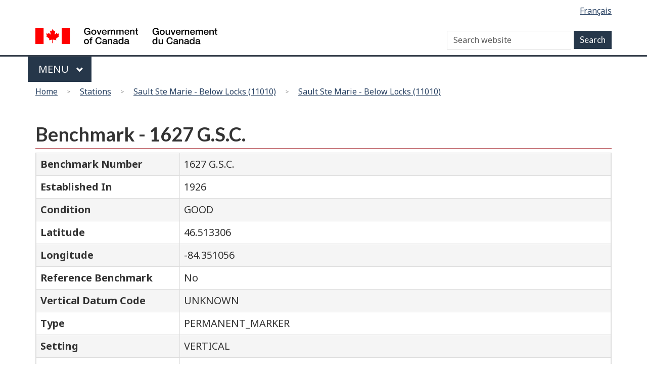

--- FILE ---
content_type: text/html; charset=UTF-8
request_url: https://tides.gc.ca/en/stations/11010/benchmark/6079ab2bd8f10d07cbbec916
body_size: 29246
content:
<!DOCTYPE html>
<!--[if lt IE 9]><html lang="en" dir="ltr" prefix="content: http://purl.org/rss/1.0/modules/content/  dc: http://purl.org/dc/terms/  foaf: http://xmlns.com/foaf/0.1/  og: http://ogp.me/ns#  rdfs: http://www.w3.org/2000/01/rdf-schema#  schema: http://schema.org/  sioc: http://rdfs.org/sioc/ns#  sioct: http://rdfs.org/sioc/types#  skos: http://www.w3.org/2004/02/skos/core#  xsd: http://www.w3.org/2001/XMLSchema# " class="no-js"><![endif]-->
<!--[if gt IE 8]><!-->
<html lang="en" dir="ltr" prefix="content: http://purl.org/rss/1.0/modules/content/  dc: http://purl.org/dc/terms/  foaf: http://xmlns.com/foaf/0.1/  og: http://ogp.me/ns#  rdfs: http://www.w3.org/2000/01/rdf-schema#  schema: http://schema.org/  sioc: http://rdfs.org/sioc/ns#  sioct: http://rdfs.org/sioc/types#  skos: http://www.w3.org/2004/02/skos/core#  xsd: http://www.w3.org/2001/XMLSchema# " class="no-js">
<!--<![endif]-->
  <head>
    <meta charset="utf-8" />
<script>(function(i,s,o,g,r,a,m){i["GoogleAnalyticsObject"]=r;i[r]=i[r]||function(){(i[r].q=i[r].q||[]).push(arguments)},i[r].l=1*new Date();a=s.createElement(o),m=s.getElementsByTagName(o)[0];a.async=1;a.src=g;m.parentNode.insertBefore(a,m)})(window,document,"script","https://www.google-analytics.com/analytics.js","ga");ga("create", "UA-5411606-7", {"cookieDomain":"auto"});ga("set", "anonymizeIp", true);ga("send", "pageview");</script>
<meta name="title" content="Benchmark" />
<link rel="canonical" href="http://tides.gc.ca/en/stations/11010/benchmark/6079ab2bd8f10d07cbbec916" />
<meta name="Generator" content="Drupal 8 (https://www.drupal.org)" />
<meta name="MobileOptimized" content="width" />
<meta name="HandheldFriendly" content="true" />
<meta name="viewport" content="width=device-width, initial-scale=1.0" />
<noscript><link rel="stylesheet" href="D:\var\www\html\internet\sites\drupal-legacy/libraries/wet-boew/css/noscript.min.css" />
</noscript><link rel="shortcut icon" href="/themes/custom/dfo/favicon.ico" type="image/vnd.microsoft.icon" />

    
            <!-- Google tag (gtag.js) GA4 for Tides.gc.ca -->
        <script async src="https://www.googletagmanager.com/gtag/js?id=G-5DRRYZQXVJ"></script>
        <script>
            window.dataLayer = window.dataLayer || [];
            function gtag(){dataLayer.push(arguments);}
            gtag('js', new Date());
            gtag('config', 'G-5DRRYZQXVJ' ,  { 'anonymize_ip': true });
        </script>
                        
    <title>Benchmark</title>
    <link rel="stylesheet" href="/sites/tides/files/css/css__wBfhyL83sORKzo__AgHv4HOGuOoSbIzIaa4clq9PXs.css?t20x2p" media="all" />
<link rel="stylesheet" href="https://use.fontawesome.com/releases/v5.7.2/css/all.css" media="all" />
<link rel="stylesheet" href="https://use.fontawesome.com/releases/v5.7.2/css/v4-shims.css" media="all" />

<!--[if gte IE 9]><!-->
<link rel="stylesheet" href="/sites/tides/files/css/css_sHzhRmWfiJZ2C1AMXGGFTUHH9o3AG_tw0aKpmDI5djA.css?t20x2p" media="all" />
<!--<![endif]-->

<!--[if lt IE 9]>
<link rel="stylesheet" href="/libraries/theme-gcweb/css/ie8-theme.min.css?t20x2p" media="all" />
<![endif]-->
<link rel="stylesheet" href="/sites/tides/files/css/css_foeEROvI6rrEaTsekxmV2m5ZADbKd2IELEtQRfR9DHE.css?t20x2p" media="all" />
<link rel="stylesheet" href="/sites/tides/files/css/css_bOK03KihFOZUBY_h0ePWoyyw_6l99TM3ED2VbChHMQk.css?t20x2p" media="all" />

    
<!--[if lte IE 8]>
<script src="/core/assets/vendor/html5shiv/html5shiv.min.js?v=3.7.3"></script>
<![endif]-->

  </head>
  <body class="path-stations has-glyphicons dfo theme-gcweb">
    <nav aria-label="Skip links">
      <ul id="wb-tphp">
        <li class="wb-slc">
          <a class="wb-sl" href="#wb-cont">
            Skip to main content
          </a>
        </li>
        <li class="wb-slc visible-sm visible-md visible-lg">
          <a class="wb-sl" href="#wb-info">
            Skip to &quot;About this site&quot;
          </a>
        </li>
      </ul>
    </nav>
    
      <div class="dialog-off-canvas-main-canvas" data-off-canvas-main-canvas>
    
  
        <header class="navbar navbar-default" id="navbar">
      <div id="wb-bnr" class="container">
        <section id="wb-lng" class="text-right">
          <h2 class="wb-inv">Language selection</h2>
            <div class="region region-language-toggle">
    <section class="language-switcher-language-url block block-wxt-library block-wxt-language-blocklanguage-interface clearfix" id="block-dfo-languageswitcher" data-block-plugin-id="wxt_language_block:language_interface">
  
      <div class="hidden">WxT Language switcher</div>
    

      <ul class="links list-inline mrgn-bttm-none">                    <li hreflang="fr" data-drupal-link-system-path="stations/11010/benchmark/6079ab2bd8f10d07cbbec916" class="fr"><a href="/fr/stations/11010/benchmark/6079ab2bd8f10d07cbbec916" class="language-link" lang="fr" hreflang="fr" data-drupal-link-system-path="stations/11010/benchmark/6079ab2bd8f10d07cbbec916">Français</a></li></ul>
  </section>

  </div>

        </section>
        <div class="row">
            <div class="region region-banner">
      <div class="brand col-xs-5 col-md-4">
    <a href="https://canada.ca/en.html">
      <img id="header-logo" src='/libraries/theme-gcweb/assets/sig-blk-en.svg' alt="Government of Canada" />
    </a>
  </div>

  </div>

            <div class="region region-search">
    <section  class="wxt-search-block-form block clearfix col-lg-8 text-right visible-md visible-lg" data-drupal-selector="wxt-search-block-form" id="wb-srch" data-block-plugin-id="wxt_search_form_block">
  
      <h2 class="block-title">WxT Search form..</h2>
    

      <form action="/en/search/node" method="get" id="wxt-search-block-form" accept-charset="UTF-8" class="search-form search-block-form form-inline" role="search">
  <div class="form-item js-form-item form-type-search js-form-type-search form-item-keys js-form-item-keys form-no-label form-group">
      
  
  
  <input title="Enter the terms you wish to search for." data-drupal-selector="wb-srch-q" class="form-search form-control" placeholder="Search website" type="search" id="wb-srch-q" name="keys" value="" size="27" maxlength="128" data-toggle="tooltip" />

  
  
  </div>
<button data-drupal-selector="wb-srch-sub" class="button js-form-submit form-submit btn-default btn" type="submit" id="wb-srch-sub" name="op" value=""></button><input data-drupal-selector="form-fmjokespadh-pq2d5sxmekwula7r4ptobgu0aeikgls" type="hidden" name="form_build_id" value="form-fmJoKESPadh-PQ2D5sXMEkWula7R4PtobGU0aEIKGLs" /><input data-drupal-selector="edit-wxt-search-block-form" type="hidden" name="form_id" value="wxt_search_block_form" />
</form>

  </section>

  </div>

        </div>
      </div>
      <nav class="gcweb-menu" data-trgt="mb-pnl" typeof="SiteNavigationElement">
        <div class="container">
          <h2 class="wb-inv">Menu</h2>
          <button type="button" aria-haspopup="true" aria-expanded="false"><span class="wb-inv">Main </span>Menu <span class="expicon glyphicon glyphicon-chevron-down"></span></button>
              
											<ul role="menu" aria-orientation="vertical" data-ajax-replace="/sites/tides/files/head6-en.html">
																																				<li class="expanded dropdown" role="presentation">
									<a href="http://www.dfo-mpo.gc.ca/otw-am/index-eng.htm" class="dropdown-toggle item" data-toggle="dropdown" role="menuitem">On the water</a>
																																				<ul role="menu" aria-orientation="vertical">
																																		<li role="presentation">
										<a href="http://www.dfo-mpo.gc.ca/otw-am/navigation-conditions/index-eng.htm" role="menuitem">Navigation and marine conditions</a>
																										</li>
																														<li role="presentation">
										<a href="http://www.ccg-gcc.gc.ca/SAR/home" role="menuitem">Search and Rescue</a>
																										</li>
																														<li role="presentation">
										<a href="http://www.dfo-mpo.gc.ca/sch-ppb/index-eng.html" role="menuitem">Small craft harbours</a>
																										</li>
																														<li role="presentation">
										<a href="http://www.dfo-mpo.gc.ca/otw-am/index-eng.htm" role="menuitem">On the water - More</a>
																										</li>
													</ul>
							
																	</li>
																													<li class="expanded dropdown" role="presentation">
									<a href="http://www.dfo-mpo.gc.ca/fisheries-peches/index-eng.htm" class="dropdown-toggle item" data-toggle="dropdown" role="menuitem">Fisheries</a>
																																				<ul role="menu" aria-orientation="vertical">
																																		<li role="presentation">
										<a href="http://www.dfo-mpo.gc.ca/fisheries-peches/commercial-commerciale/index-eng.html" role="menuitem">Commercial fisheries</a>
																										</li>
																														<li role="presentation">
										<a href="http://www.dfo-mpo.gc.ca/fisheries-peches/recreational-recreative/index-eng.html" role="menuitem">Recreational fishing</a>
																										</li>
																														<li role="presentation">
										<a href="http://www.dfo-mpo.gc.ca/fisheries-peches/aboriginal-autochtones/index-eng.html" role="menuitem">Aboriginal fisheries</a>
																										</li>
																														<li role="presentation">
										<a href="http://www.dfo-mpo.gc.ca/fisheries-peches/seals-phoques/index-eng.html" role="menuitem">Seals and sealing</a>
																										</li>
																														<li role="presentation">
										<a href="http://www.dfo-mpo.gc.ca/stats/stats-eng.htm" role="menuitem">Reports and statistics.</a>
																										</li>
																														<li role="presentation">
										<a href="http://www.dfo-mpo.gc.ca/fisheries-peches/commercial-commerciale/management-gestion-eng.html" role="menuitem">Management methods</a>
																										</li>
																														<li role="presentation">
										<a href="http://www.dfo-mpo.gc.ca/international/index-eng.htm" role="menuitem">International management</a>
																										</li>
																														<li role="presentation">
										<a href="http://www.dfo-mpo.gc.ca/fisheries-peches/index-eng.html" role="menuitem">Fisheries - More</a>
																										</li>
													</ul>
							
																	</li>
																													<li class="expanded dropdown" role="presentation">
									<a href="http://www.dfo-mpo.gc.ca/science/index-eng.htm" class="dropdown-toggle item" data-toggle="dropdown" role="menuitem">Science and research</a>
																																				<ul role="menu" aria-orientation="vertical">
																																		<li role="presentation">
										<a href="http://www.dfo-mpo.gc.ca/science/regions/index-eng.htm" role="menuitem">Scientists and research centres</a>
																										</li>
																														<li role="presentation">
										<a href="http://www.dfo-mpo.gc.ca/science/career-carriere/index-eng.html" role="menuitem">Careers in science</a>
																										</li>
																														<li role="presentation">
										<a href="http://www.dfo-mpo.gc.ca/csas-sccs/index-eng.htm" role="menuitem">Advice - CSAS Secretariat</a>
																										</li>
																														<li role="presentation">
										<a href="http://www.dfo-mpo.gc.ca/science/Publications/index-eng.htm" role="menuitem">Scientific publications</a>
																										</li>
																														<li role="presentation">
										<a href="http://geoportal.gc.ca/eng" role="menuitem">Interactive maps</a>
																										</li>
																														<li role="presentation">
										<a href="http://www.dfo-mpo.gc.ca/science/data-donnees/index-eng.html" role="menuitem">Science by topic</a>
																										</li>
																														<li role="presentation">
										<a href="http://www.dfo-mpo.gc.ca/science/aah-saa/index-eng.htm" role="menuitem">Aquatic animal health</a>
																										</li>
																														<li role="presentation">
										<a href="http://www.dfo-mpo.gc.ca/science/index-eng.htm" role="menuitem">Science and Research - More</a>
																										</li>
													</ul>
							
																	</li>
																													<li class="expanded dropdown" role="presentation">
									<a href="http://www.dfo-mpo.gc.ca/ecosystems/index-eng.htm" class="dropdown-toggle item" data-toggle="dropdown" role="menuitem">Ecosystems</a>
																																				<ul role="menu" aria-orientation="vertical">
																																		<li role="presentation">
										<a href="http://www.dfo-mpo.gc.ca/science/data-donnees/ecosystem/index-eng.html" role="menuitem">Aquatic ecosystem science</a>
																										</li>
																														<li role="presentation">
										<a href="http://www.dfo-mpo.gc.ca/science/biotech-genom/index-eng.htm" role="menuitem">Biotechnology and genomics</a>
																										</li>
																														<li role="presentation">
										<a href="http://www.dfo-mpo.gc.ca/pnw-ppe/index-eng.html" role="menuitem">Projects near water</a>
																										</li>
																														<li role="presentation">
										<a href="http://www.dfo-mpo.gc.ca/science/environmental-environnement/index-eng.htm" role="menuitem">Environmental science</a>
																										</li>
																														<li role="presentation">
										<a href="http://www.dfo-mpo.gc.ca/science/oceanography-oceanographie/index-eng.html" role="menuitem">Ocean and Climate Change Science</a>
																										</li>
																														<li role="presentation">
										<a href="http://www.dfo-mpo.gc.ca/oceans/index-eng.html" role="menuitem">Protecting oceans</a>
																										</li>
																														<li role="presentation">
										<a href="http://www.dfo-mpo.gc.ca/ecosystems/index-eng.htm" role="menuitem">Ecosystems - More</a>
																										</li>
													</ul>
							
																	</li>
																													<li class="expanded dropdown" role="presentation">
									<a href="http://www.dfo-mpo.gc.ca/aquaculture/aquaculture-eng.html" class="dropdown-toggle item" data-toggle="dropdown" role="menuitem">Species</a>
																																				<ul role="menu" aria-orientation="vertical">
																																		<li role="presentation">
										<a href="http://www.dfo-mpo.gc.ca/species-especes/identify-eng.html" role="menuitem">Browse aquatic species</a>
																										</li>
																														<li role="presentation">
										<a href="http://www.dfo-mpo.gc.ca/species-especes/sara-lep/index-eng.html" role="menuitem">Aquatic species at risk</a>
																										</li>
																														<li role="presentation">
										<a href="http://www.dfo-mpo.gc.ca/species-especes/ais-eae/index-eng.html" role="menuitem">Aquatic invasive species</a>
																										</li>
																														<li role="presentation">
										<a href="http://www.dfo-mpo.gc.ca/species-especes/profiles-profils/asiancarp-carpeasiatique-eng.html" role="menuitem">Asian Carp</a>
																										</li>
																														<li role="presentation">
										<a href="http://www.dfo-mpo.gc.ca/species-especes/mammals-mammiferes/index-eng.html" role="menuitem">Marine mammals</a>
																										</li>
																														<li role="presentation">
										<a href="http://www.dfo-mpo.gc.ca/aquaculture/sector-secteur/species-especes/index-eng.htm" role="menuitem">Farmed species</a>
																										</li>
																														<li role="presentation">
										<a href="http://www.dfo-mpo.gc.ca/species-especes/index-eng.htm" role="menuitem">Species - More</a>
																										</li>
													</ul>
							
																	</li>
																													<li class="expanded dropdown" role="presentation">
									<a href="http://www.dfo-mpo.gc.ca/aquaculture/index-eng.htm" class="dropdown-toggle item" data-toggle="dropdown" role="menuitem">Aquaculture</a>
																																				<ul role="menu" aria-orientation="vertical">
																																		<li role="presentation">
										<a href="http://www.dfo-mpo.gc.ca/aquaculture/bc-aquaculture-cb-eng.html" role="menuitem">Aquaculture in British Columbia</a>
																										</li>
																														<li role="presentation">
										<a href="http://www.dfo-mpo.gc.ca/aquaculture/environment-environnement-eng.html" role="menuitem">Environmental management in aquaculture</a>
																										</li>
																														<li role="presentation">
										<a href="http://www.dfo-mpo.gc.ca/aquaculture/protect-protege/aquatic-ecosystems-aquatique-eng.html" role="menuitem">Protecting aquatic ecosystems</a>
																										</li>
																														<li role="presentation">
										<a href="http://www.dfo-mpo.gc.ca/aquaculture/stats-eng.html" role="menuitem">Aquaculture statistics and reports</a>
																										</li>
																														<li role="presentation">
										<a href="http://www.dfo-mpo.gc.ca/aquaculture/science-eng.html" role="menuitem">Aquaculture science and research</a>
																										</li>
																														<li role="presentation">
										<a href="http://www.dfo-mpo.gc.ca/aquaculture/business-entreprises-eng.html" role="menuitem">Aquaculture business and licences</a>
																										</li>
																														<li role="presentation">
										<a href="http://www.dfo-mpo.gc.ca/aquaculture/regulations-reglements-eng.html" role="menuitem">Aquaculture regulations and policies</a>
																										</li>
																														<li role="presentation">
										<a href="http://www.dfo-mpo.gc.ca/aquaculture/roles-eng.html" role="menuitem">Aquaculture collaboration and responsibilities</a>
																										</li>
																														<li role="presentation">
										<a href="http://www.dfo-mpo.gc.ca/aquaculture/index-eng.htm" role="menuitem">Aquaculture - More</a>
																										</li>
													</ul>
							
																	</li>
																													<li class="expanded dropdown" role="presentation">
									<a href="http://www.dfo-mpo.gc.ca/regions/index-eng.htm" class="dropdown-toggle item" data-toggle="dropdown" role="menuitem">Regions</a>
																																				<ul role="menu" aria-orientation="vertical">
																																		<li role="presentation">
										<a href="http://www.nfl.dfo-mpo.gc.ca/e0004341" role="menuitem">Newfoundland and Labrador</a>
																										</li>
																														<li role="presentation">
										<a href="http://www.mar.dfo-mpo.gc.ca/Maritimes/Home" role="menuitem">Maritimes - Scotia-Fundy</a>
																										</li>
																														<li role="presentation">
										<a href="http://www.glf.dfo-mpo.gc.ca/Home" role="menuitem">Gulf</a>
																										</li>
																														<li role="presentation">
										<a href="http://www.qc.dfo-mpo.gc.ca/index-eng.asp" role="menuitem">Quebec</a>
																										</li>
																														<li role="presentation">
										<a href="http://www.dfo-mpo.gc.ca/contact/regions/central-arctic-eng.html" role="menuitem">Central and Arctic</a>
																										</li>
																														<li role="presentation">
										<a href="http://www.pac.dfo-mpo.gc.ca/index-eng.html" role="menuitem">Pacific</a>
																										</li>
																														<li role="presentation">
										<a href="http://www.dfo-mpo.gc.ca/regions/index-eng.htm" role="menuitem">Regions - More</a>
																										</li>
													</ul>
							
																	</li>
													</ul>
							




        </div>
      </nav>
        <div class="region region-breadcrumb">
        <nav id="wb-bc" property="breadcrumb">
    <h2>You are here</h2>
    <div class="container">
      <ol class="breadcrumb row">
                  <li >
                          <a href="/en">Home</a>
                      </li>
                  <li >
                          <a href="/en/stations">Stations</a>
                      </li>
                  <li >
                          <a href="/en/stations/11010">Sault Ste Marie - Below Locks (11010)</a>
                      </li>
                  <li >
                          <a href="/en/stations/11010/benchmark">Sault Ste Marie - Below Locks (11010)</a>
                      </li>
              </ol>
  </div>
</nav>


  </div>

    </header>
  

  <div class="container">
    <div class="row">

                              <div class="highlighted">  <div class="region region-highlighted">
    

  </div>
</div>
              
                  <main role="main" property="mainContentOfPage"  class="col-md-12 main-container container js-quickedit-main-content">

                                <div class="region region-header">
        <h1 id="wb-cont">Benchmark - 1627 G.S.C.</h1>


  </div>

              
      <section>

                
                
                                      
                  
                          <a id="main-content"></a>
            <div class="region region-content">
      
      <table class="table table-striped table-bordered ">
        <tbody>
          <tr class="row">
            <th class="col-sm-3">Benchmark Number</th>
            <td>1627 G.S.C.</td>
          </tr>
           <tr class="row">
            <th calss="col-sm-3">Established In</th>
            <td>1926</td>
          </tr>
           <tr class="row">
            <th class="col-sm-3">Condition</th>
            <td>GOOD</td>
          </tr>
           <tr class="row">
            <th class="col-sm-3">Latitude</th>
            <td>46.513306</td>
          </tr>
           <tr class="row">
            <th class="col-sm-3">Longitude</th>
            <td>-84.351056</td>
          </tr>
          <tr class="row">
            <th class="col-sm-3">Reference Benchmark</th>
            <td>No</td>
          </tr>
          <tr class="row">
            <th class="w-auto">Vertical Datum Code</th>
            <td>UNKNOWN</td>
          </tr>
          <tr class="row">
            <th class="col-sm-3">Type</th>
            <td>PERMANENT_MARKER</td>
          </tr>
          <tr class="row">
            <th class="col-sm-3">Setting</th>
            <td>VERTICAL</td>
          </tr>
          <tr class="row">
            <th class="col-sm-3">Description</th>
            <td>A G.S.C. bronze tablet stamped 1627 set on canal reserve, 37 m north of north side of Canadian Ship Canal, 97m west of east lock gate and 4.5m northwest of northwest corner of the Visitors Centre, table in top of pier.<p> "Below Sault Ste. Marie." Horizontal Position updated to NAD83CSRS in January 2010.</td>
          </tr>
        </tbody>
      </table>  <div class="table-responsive">
<table class="table-bordered responsive-enabled table table-hover table-striped" id="station-list" aria-label="Stations" data-striping="1">
      <caption>Elevations</caption>
  
  
      <thead>
      <tr>
                        <th>Date</th>
                      <th>Elevation (m)</th>
                      <th>Status</th>
                      <th>Vertical Datum Code</th>
            </tr>
    </thead>
  
      <tbody>
                      <tr class="odd">
                      <td>1992-01-01</td>
                      <td>184.731</td>
                      <td>ACTIVE</td>
                      <td>IGLD85</td>
                  </tr>
                      <tr class="even">
                      <td>1999-01-01</td>
                      <td>8.351</td>
                      <td>ACTIVE</td>
                      <td>CDIGLD1985</td>
                  </tr>
          </tbody>
    </table>
  </div>


  </div>

            <div class="pagedetails region region-content-footer container">
    <div class="row">
      <section id="block-dfo-datemodifiedblock" class="col-md-11 block block-wxt-library block-date-modified-block clearfix" data-block-plugin-id="date_modified_block">
  
    

      <div class="datemod mrgn-bttm-lg"><dl id="wb-dtmd">
<dt>Date modified:</dt>
<dd><time property="dateModified">2026-01-22</time></dd></dl></div>
  </section>

    <div>
  </div>

              </section>

      </main>

                        
                        
    </div>
  </div>



      <footer id="wb-info" role="contentinfo" data-ajax-append="/sites/tides/files/default-footer-en.html .brand">
      <div class="landscape" data-ajax-replace="/sites/tides/files/default-footer-en.html .wb-navcurr"></div>
    </footer>
  
  </div>

    
    <script type="application/json" data-drupal-selector="drupal-settings-json">{"path":{"baseUrl":"\/","scriptPath":null,"pathPrefix":"en\/","currentPath":"stations\/11010\/benchmark\/6079ab2bd8f10d07cbbec916","currentPathIsAdmin":false,"isFront":false,"currentLanguage":"en"},"pluralDelimiter":"\u0003","google_analytics":{"trackOutbound":true,"trackMailto":true,"trackDownload":true,"trackDownloadExtensions":"7z|aac|arc|arj|asf|asx|avi|bin|csv|doc(x|m)?|dot(x|m)?|exe|flv|gif|gz|gzip|hqx|jar|jpe?g|js|mp(2|3|4|e?g)|mov(ie)?|msi|msp|pdf|phps|png|ppt(x|m)?|pot(x|m)?|pps(x|m)?|ppam|sld(x|m)?|thmx|qtm?|ra(m|r)?|sea|sit|tar|tgz|torrent|txt|wav|wma|wmv|wpd|xls(x|m|b)?|xlt(x|m)|xlam|xml|z|zip"},"bootstrap":{"forms_has_error_value_toggle":1,"modal_animation":1,"modal_backdrop":"true","modal_focus_input":1,"modal_keyboard":1,"modal_select_text":1,"modal_show":1,"modal_size":"","popover_enabled":1,"popover_animation":1,"popover_auto_close":1,"popover_container":"body","popover_content":"","popover_delay":"0","popover_html":0,"popover_placement":"right","popover_selector":"","popover_title":"","popover_trigger":"click","popover_trigger_autoclose":1,"tooltip_enabled":1,"tooltip_animation":1,"tooltip_container":"body","tooltip_delay":"0","tooltip_html":0,"tooltip_placement":"auto left","tooltip_selector":"","tooltip_trigger":"hover"},"ajaxTrustedUrl":{"\/en\/search\/node":true},"ajax":[],"user":{"uid":0,"permissionsHash":"3f6ec6e9ca34998bc164eb7e85cc7ea62d8efba467a000af6468a4bdd43c2ecb"}}</script>
<script src="/core/assets/vendor/domready/ready.min.js?v=1.0.8"></script>
<script src="/core/assets/vendor/jquery/jquery.min.js?v=3.2.1"></script>
<script src="/core/assets/vendor/underscore/underscore-min.js?v=1.8.3"></script>
<script src="/core/assets/vendor/jquery/jquery-extend-3.4.0.js?v=3.2.1"></script>
<script src="/core/assets/vendor/jquery-once/jquery.once.min.js?v=2.2.0"></script>
<script src="/core/misc/drupalSettingsLoader.js?v=8.6.15"></script>
<script src="/core/misc/drupal.js?v=8.6.15"></script>
<script src="/core/misc/drupal.init.js?v=8.6.15"></script>

<!--[if lt IE 9]>
<script src="/libraries/wet-boew/js/ie8-wet-boew.min.js?t20x2p"></script>
<![endif]-->

<!--[if gte IE 9]><!-->
<script src="/libraries/wet-boew/js/wet-boew.min.js?t20x2p"></script>
<!--<![endif]-->

<!--[if lt IE 9]>
<script src="/libraries/wet-boew/js/ie8-wet-boew2.min.js?t20x2p"></script>
<![endif]-->
<script src="/modules/contrib/google_analytics_old/js/google_analytics.js?v=8.6.15"></script>
<script src="/themes/contrib/wxt_bootstrap/js/bootstrap/alert.js?t20x2p"></script>
<script src="/themes/contrib/wxt_bootstrap/js/bootstrap/collapse.js?t20x2p"></script>
<script src="/themes/contrib/wxt_bootstrap/js/bootstrap/dropdown.js?t20x2p"></script>
<script src="/themes/contrib/wxt_bootstrap/js/bootstrap/modal.js?t20x2p"></script>
<script src="/themes/contrib/wxt_bootstrap/js/bootstrap/tooltip.js?t20x2p"></script>
<script src="/themes/contrib/wxt_bootstrap/js/bootstrap/popover.js?t20x2p"></script>
<script src="/themes/contrib/wxt_bootstrap/js/drupal.wxt_bootstrap.js?t20x2p"></script>
<script src="/themes/contrib/bootstrap/js/drupal.bootstrap.js?t20x2p"></script>
<script src="/themes/contrib/bootstrap/js/attributes.js?t20x2p"></script>
<script src="/themes/contrib/bootstrap/js/theme.js?t20x2p"></script>
<script src="/themes/custom/dfo/js/dfo.js?t20x2p"></script>
<script src="/libraries/theme-gcweb/js/theme.min.js?t20x2p"></script>
<script src="/core/misc/states.js?v=8.6.15"></script>
<script src="/themes/contrib/bootstrap/js/misc/states.js?t20x2p"></script>
<script src="/modules/contrib/webform/js/webform.states.js?v=8.6.15"></script>
<script src="/modules/contrib/webform/modules/webform_bootstrap/js/webform_bootstrap.states.js?v=8.6.15"></script>
<script src="/themes/contrib/bootstrap/js/popover.js?t20x2p"></script>
<script src="/themes/contrib/bootstrap/js/tooltip.js?t20x2p"></script>
<script src="/core/misc/tableresponsive.js?v=8.6.15"></script>

  </body>
</html>
